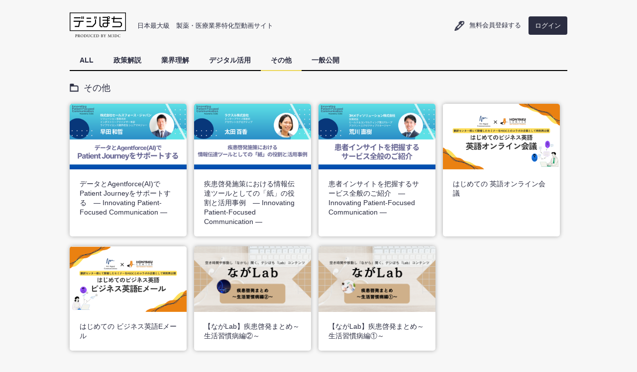

--- FILE ---
content_type: text/html; charset=UTF-8
request_url: https://www.digipochi.com/?category=others&sc=
body_size: 17629
content:
<!DOCTYPE html>
<html>
<!-- OGP設定 -->
<head prefix="og: http://ogp.me/ns# fb: http://ogp.me/ns/fb# article: http://ogp.me/ns/article#">
	<meta property="og:type" content="article">	

	<!-- TOP -->
	<meta charset="utf-8">
	<title>デジぽち｜日本最大級の製薬・医療業界特化型動画サイト</title>
	<meta name="description" content="デジぽちは、製薬・医療業界に特化した無料のセミナー動画サイトです。業界に関連する基礎知識から、医療政策・製剤市況・デジタルツール活用法などの実務に関わる情報まで幅広く掲載しています。お好きな時間にPC・スマホ・タブレットから視聴可能。無料会員登録受付中。">
	<meta name="Keywords" content="製薬,医療機器,ガイドライン,プロモーションコード,地域医療,マーケティング,マルチチャネル,デジポチ,Web講演会,Webinar,デジタル,イベント,veeva,ディテーリング,MR,資材">
	<meta name="csrf-token" content="cafscOgSdTzPdfbwUZSmrbl11uWNUN5lizVzubWS">
	
	<!-- Google Tag Manager -->
	<script>(function(w,d,s,l,i){w[l]=w[l]||[];w[l].push({'gtm.start':
	new Date().getTime(),event:'gtm.js'});var f=d.getElementsByTagName(s)[0],
	j=d.createElement(s),dl=l!='dataLayer'?'&l='+l:'';j.async=true;j.src=
	'https://www.googletagmanager.com/gtm.js?id='+i+dl;f.parentNode.insertBefore(j,f);
	})(window,document,'script','dataLayer','GTM-TVTQVP7');</script>
	<!-- End Google Tag Manager -->

	<link rel="canonical" href="https://www.digipochi.com?category=others">

	<!-- TOP -->
	<meta property="og:title" content="デジぽち｜日本最大級の製薬・医療業界特化型動画サイト">
	<meta property="og:site_name" content="デジぽち｜日本最大級の製薬・医療業界特化型動画サイト">
	<meta property="og:description" content="デジぽちは、製薬・医療業界に特化した無料のセミナー動画サイトです。業界に関連する基礎知識から、医療政策・製剤市況・デジタルツール活用法などの実務に関わる情報まで幅広く掲載しています。お好きな時間にPC・スマホ・タブレットから視聴可能。無料会員登録受付中。">
	<meta property="og:url" content="https://www.digipochi.com">
	<meta property="og:image" content="https://www.digipochi.com/img/ogp.png">
	
	<!-- twitter -->
	<meta name="twitter:card" content="summary_large_image">
	<meta name="twitter:site" content="@digipochi_news">
	
	<!-- favicon -->
	<link rel="icon" type="image/png" href="https://www.digipochi.com/favicon.ico">
	<!-- apple-touch-icon -->
	<link rel="apple-touch-icon" sizes="180x180" href="https://www.digipochi.com/apple-touch-icon.png">
	<!-- android TAB COLOR -->
	<meta name="theme-color" content="#2b2d41">
	<!-- Windows Start画面 -->
	<meta name="application-name" content="デジぽち｜日本最大級の製薬・医療業界特化型動画サイト">
	<meta name="msapplication-square70x70logo" content="https://www.digipochi.com/img/msapplication-square70x70logo.jpg">
	<meta name="msapplication-square150x150logo" content="https://www.digipochi.com/img/msapplication-square150x150logo.jpg">
	<meta name="msapplication-wide310x150logo" content="https://www.digipochi.com/img/msapplication-wide310x150logo.jpg">
	<meta name="msapplication-square310x310logo" content="https://www.digipochi.com/img/msapplication-square310x310logo.jpg">
	
	<meta name="msapplication-TileColor" content="#2b2d41">
	<!-- CSS -->
	<link rel="stylesheet" href="https://www.digipochi.com/css/register/ress.min.css">
	<link rel="stylesheet" href="https://www.digipochi.com/css/register/style_new.css?version=20220121">
	<link rel="stylesheet" href="https://www.digipochi.com/css/register/slick.css">
	<!-- ログインモーダルcss -->
	<link rel="stylesheet" href="https://www.digipochi.com/css/common.css">
	
	<!-- JS -->
	<script src="https://www.digipochi.com/js/jquery-3.5.1.min.js"></script>
	<script src="https://www.digipochi.com/js/slick.min.js"></script>
	<script src="https://www.digipochi.com/js/jquery.matchHeight.js"></script>
	
	<!-- ログインモーダル、視聴予約などの挙動js -->
	<script src="https://www.digipochi.com/js/common.js"></script>
	
	<!-- ログインValidation script -->
	<script src="https://www.digipochi.com/js/bootstrap.min.js"></script>
	<script src="https://www.digipochi.com/js/validator.min.js"></script>
	
	<script>
		/* スライダー */
		$(function() {
			var ua = navigator.userAgent.toLowerCase();
			if (ua.indexOf('iphone') > 0 || ua.indexOf('ipod') > 0 || ua.indexOf('android') > 0 && ua.indexOf('mobile') > 0) {
				// スマートフォンの場合実行
				  $('.slider').slick( {
					autoplay: true,
					arrows: true,
					autoplaySpeed: 3500,
					/* slidesToShow pcは2 spは1 */
					slidesToShow: 1,
					slidesToScroll: 1,
					prevArrow: '<img src="https://www.digipochi.com/img/arrow_prev.png" class="arrow prev_arrow">', nextArrow: '<img src="https://www.digipochi.com/img/arrow_next.png" class="arrow next_arrow">'
				  }
				  );
			} else if (ua.indexOf('ipad') > 0 || ua.indexOf('android') > 0) {
				// タブレットの場合実行
				  $('.slider').slick( {
					autoplay: true,
					arrows: true,
					autoplaySpeed: 3500,
					slidesToShow: 2,
					slidesToScroll: 1,
					prevArrow: '<img src="https://www.digipochi.com/img/arrow_prev.png" class="arrow prev_arrow">', nextArrow: '<img src="https://www.digipochi.com/img/arrow_next.png" class="arrow next_arrow">'
				  }
				  );
			} else {
				// PC用の場合実行
				  $('.slider').slick( {
					autoplay: true,
					arrows: true,
					autoplaySpeed: 3500,
					slidesToShow: 2,
					slidesToScroll: 1,
					prevArrow: '<img src="https://www.digipochi.com/img/arrow_prev.png" class="arrow prev_arrow">', nextArrow: '<img src="https://www.digipochi.com/img/arrow_next.png" class="arrow next_arrow">'
				  }
				  );
			}
		});

	/* ミライの配信 高さ揃え */
	$(function(){
	　　$('.matchHeight').matchHeight();
	});
	</script>
</head>
<body>
			<!-- Google Tag Manager (noscript) -->
		<noscript><iframe src="https://www.googletagmanager.com/ns.html?id=GTM-TVTQVP7"
		height="0" width="0" style="display:none;visibility:hidden"></iframe></noscript>
		<!-- End Google Tag Manager (noscript) -->
			
	<!-- ログインモーダル -->
	<div class="first-modal-overlay" id="login-modal"
			style="display:none;"
		>
		<div class="first-modal-window">
			<div class="login-close-col">
				<img id="loginPopupClose" src="https://www.digipochi.com/img/close_btn.png" class="login-close" alt="閉じる">
			</div>
			<div class="first-modal-content">
				<div class="login-modal-center">
					
					<img src="https://www.digipochi.com/img/logo_digipochi01.png" class="login-logo" alt="デジぽち">
					
					<div class="first-modal-content_ask">
						ログイン
					</div>
	
					<form class="form-horizontal" method="POST" action="https://www.digipochi.com/login" data-toggle="validator">
							<input type="hidden" name="_token" value="cafscOgSdTzPdfbwUZSmrbl11uWNUN5lizVzubWS" autocomplete="off">
						<div class="panel-body">
							<div class="form-group">
								<div class="col-xs-12">
									<div class="help-block with-errors"></div>
									<input class="form-control" name="email" placeholder="メールアドレス" value="" autocomplete="email" required data-required-error=メールアドレスを入力してください>
																	</div>
							</div>
							<div class="form-group">
								<div class="col-xs-12">
									<div class="help-block with-errors"></div>
									<input class="form-control" name="password" id="password" type="password" placeholder="パスワード" value="" required data-required-error=パスワードを入力してください>
																	</div>
							</div>
						</div>
						<div class="text-center">
							<button type="submit" class="btn login-btn">ログイン</button>
						</div>
					</form>
					<br>
					<div class="text-center">
						<a href="https://www.digipochi.com/password/reset" class="reset-link">
							パスワードを忘れた方はこちら
						</a>
					</div>
				</div>
			</div>
		</div>
	</div>
	
	<div id="pagetop"></div>
	<header>
		<div id="hdr">
			<div id="site_id">
				<p id="logo"><a href="https://www.digipochi.com?sc="><img src="https://www.digipochi.com/img/logo_digipochi01.png" alt="デジぽち"></a></p>
				<p id="intro" class="spnone">日本最大級　製薬・医療業界特化型動画サイト</p>
			</div>
			<!-- ///site_id -->
			
						<!--ログアウト時-->
				<div id="login_area">
					<p class="tit tit_register"><a href="https://www.digipochi.com/regist/first?sc=">無料会員登録<span class="spnone">する</span></a></p>
					<p class="btn_login"><a href="javascript:popupForLogin();">ログイン</a></p>
				</div>
						<button id="sp_menu" class="pcnone"></button> 
		</div>

		<div id="sp_menu_wrapper">
							<!--ログアウト時-->
				<p><a href="/" class="tit tit_register pcnone" style="display:none;">無料会員登録する</a></p>
			
			<nav>
				<ul>
											<li><a href="https://www.digipochi.com?sc=">ALL</a></li>					
										
											 
							<li><a href="https://www.digipochi.com?category=政策解説&sc=">政策解説</a></li>
																	 
							<li><a href="https://www.digipochi.com?category=業界理解&sc=">業界理解</a></li>
																	 
							<li><a href="https://www.digipochi.com?category=デジタル活用&sc=">デジタル活用</a></li>
												

											<li class="focus"><a href="https://www.digipochi.com?category=others&sc=">その他</a></li>
					
											 
							<li><a href="https://www.digipochi.com?category=public&sc=">一般公開</a></li>
											
									</ul>
			</nav>
			
					</div>
	</header>
	
	
			<article>
	<section id="list" class="wrapper">
		<h2 class="tit tit_folder tit_cate">その他</h2>
		<div class="col4">
							<a href="https://www.digipochi.com/view/digipochi250207vod1?sc=" class="container">
					<p class="thumb">
						)
						<img src="https://prd-webinar-reserve-file.s3.ap-northeast-1.amazonaws.com/m3dc/thumbnail/20250310115515_e384e9cd-38be-4846-9f47-560a0c3aa66a_2.png" alt="データとAgentforce(AI)でPatient Journeyをサポートする　― Innovating Patient-Focused Communication ―">
																</p>
					<h3>
						<span class="clamp clamp_4">
							データとAgentforce(AI)でPatient Journeyをサポートする　― Innovating Patient-Focused Communication ―	
						</span>
					</h3>
				</a>
							<a href="https://www.digipochi.com/view/digipochi250207vod2?sc=" class="container">
					<p class="thumb">
						)
						<img src="https://prd-webinar-reserve-file.s3.ap-northeast-1.amazonaws.com/m3dc/thumbnail/20250310115128_30eda2d2-763b-4bbb-b1fb-616245147b82_3.png" alt="疾患啓発施策における情報伝達ツールとしての「紙」の役割と活用事例　― Innovating Patient-Focused Communication ―">
																</p>
					<h3>
						<span class="clamp clamp_4">
							疾患啓発施策における情報伝達ツールとしての「紙」の役割と活用事例　― Innovating Patient-Focused Communication ―	
						</span>
					</h3>
				</a>
							<a href="https://www.digipochi.com/view/digipochi250207vod3?sc=" class="container">
					<p class="thumb">
						)
						<img src="https://prd-webinar-reserve-file.s3.ap-northeast-1.amazonaws.com/m3dc/thumbnail/20250310114808_729d124e-29c4-451e-9a09-d36b00cd7d2d_3H%E3%83%A1%E3%83%87%E3%82%A3%E3%82%BD%E3%83%AA%E3%83%A5%E3%83%BC%E3%82%B7%E3%83%A7%E3%83%B3%E3%82%BA_session_%E4%BF%AE%E6%AD%A3.png" alt="患者インサイトを把握するサービス全般のご紹介　― Innovating Patient-Focused Communication ―">
																</p>
					<h3>
						<span class="clamp clamp_4">
							患者インサイトを把握するサービス全般のご紹介　― Innovating Patient-Focused Communication ―	
						</span>
					</h3>
				</a>
							<a href="https://www.digipochi.com/view/digipochi231108vod_2?sc=" class="container">
					<p class="thumb">
						)
						<img src="https://prd-webinar-reserve-file.s3.ap-northeast-1.amazonaws.com/m3dc/thumbnail/20231113142603_17bc1bbd-0d39-4885-b398-7b40047d0540_1.png" alt="はじめての 英語オンライン会議">
																</p>
					<h3>
						<span class="clamp clamp_4">
							はじめての 英語オンライン会議	
						</span>
					</h3>
				</a>
							<a href="https://www.digipochi.com/view/digipochi231108vod_1?sc=" class="container">
					<p class="thumb">
						)
						<img src="https://prd-webinar-reserve-file.s3.ap-northeast-1.amazonaws.com/m3dc/thumbnail/20231113142249_222a81a9-2605-4759-97a4-c62633be4a0a_2.png" alt="はじめての ビジネス英語Eメール">
																</p>
					<h3>
						<span class="clamp clamp_4">
							はじめての ビジネス英語Eメール	
						</span>
					</h3>
				</a>
							<a href="https://www.digipochi.com/view/digipochi230531vod_2?sc=" class="container">
					<p class="thumb">
						)
						<img src="https://prd-webinar-reserve-file.s3.ap-northeast-1.amazonaws.com/m3dc/thumbnail/20230602100756_60926353-3021-4b02-8d76-dab12ddbfa2d_%E3%81%AA%E3%81%8CLab_%E3%83%87%E3%82%B8%E3%81%BD%E3%81%A1%E7%94%A8%E2%91%A1.png" alt="【ながLab】疾患啓発まとめ～生活習慣病編②～">
																</p>
					<h3>
						<span class="clamp clamp_4">
							【ながLab】疾患啓発まとめ～生活習慣病編②～	
						</span>
					</h3>
				</a>
							<a href="https://www.digipochi.com/view/digipochi230531vod_1?sc=" class="container">
					<p class="thumb">
						)
						<img src="https://prd-webinar-reserve-file.s3.ap-northeast-1.amazonaws.com/m3dc/thumbnail/20230602100439_026004a5-5012-4299-b8b9-67674044a789_%E3%81%AA%E3%81%8CLab_%E3%83%87%E3%82%B8%E3%81%BD%E3%81%A1%E7%94%A8%E2%91%A0.png" alt="【ながLab】疾患啓発まとめ～生活習慣病編①～">
																</p>
					<h3>
						<span class="clamp clamp_4">
							【ながLab】疾患啓発まとめ～生活習慣病編①～	
						</span>
					</h3>
				</a>
					</div>
	</section>
</article>
	
	
	<section id="about">
		<h4>注目の動画の更新情報を<br class="pcnone">お知らせします【無料】</h4>
		<p>デジぽちは日本最大級の製薬・医療業界特化型動画サイトです。<br> 毎月ライブやオンデマンド配信で、業界の皆様のための映像コンテンツを追加しています。<br> 更新情報をお見逃しなく！ </p>
		<ul>
			<li><a href="https://www.digipochi.com/regist/first?sc=footer"><img src="https://www.digipochi.com/img/ico_mail.png" alt="メールで受け取る">メールで受け取る</a></li>
			<li><a href="https://twitter.com/digipochi_news" target="_blank" rel="noopener noreferrer"><img src="https://www.digipochi.com/img/ico_twitter.png" alt="メールで受け取る">Follow me</a></li>
		</ul>
	</section>
	<footer>
	<div id="contact">
		<div id="contact_digipochi">
			<p><a href="https://www.m3dc.co.jp/contact/" target="_blank" rel="noopener noreferrer"><img src="https://www.digipochi.com/img/logo_digipochi02.png" alt="デジぽち"></a></p>
			<p class="tit tit_question"><a href="https://www.m3dc.co.jp/contact/" target="_blank" rel="noopener noreferrer">ログイン・視聴トラブル等のお問い合わせ</a></p>
		</div>
		<!-- ///contact_digipochi -->
		<div id="contact_m3">
			<p><a href="https://www.m3dc.co.jp/request/" target="_blank" rel="noopener noreferrer"><img src="https://www.digipochi.com/img/logo_m3.png" alt="M3 Digital Communications"></a></p>
			<p> <span>製薬・医療関連のセミナー配信や動画制作をご検討の方</span> <a href="https://www.m3dc.co.jp/request/" target="_blank" rel="noopener noreferrer" class="tit tit_request">M3DCサービス資料請求</a></p>
		</div>
		<!-- ///contact_m3 -->
	</div>
	<!-- ///contact -->
	<div id="footer_nav">
		<div class="wrapper">
			<nav>
				<ul>
					<li><a href="https://www.digipochi.com/downloads/membership_agreement_200424.pdf" target="_blank" rel="noopener noreferrer">会員規約</a></li>
					<li><a href="http://www.m3dc.co.jp/privacy/" target="_blank" rel="noopener noreferrer">プライバシーポリシー</a></li>
				</ul>
			</nav>
			<p id="copyright"><img src="https://www.digipochi.com/img/copyright.png" alt="(c) 2020 M3 Digital Communications, Inc."></p>
		</div>
		<!-- ///footer_nav -->
	</div>
	<!-- ///wrapper -->
	<p id="totop" class="spnone"><a href="#pagetop">閉じる</a></p>
    
    <!-- Start of Linkedin Code -->
<script type="text/javascript">
    _linkedin_partner_id = "3537940";
    window._linkedin_data_partner_ids = window._linkedin_data_partner_ids || [];
    window._linkedin_data_partner_ids.push(_linkedin_partner_id);
</script>
<script type="text/javascript">
    (function(l) {
    if (!l){window.lintrk = function(a,b){window.lintrk.q.push([a,b])};
    window.lintrk.q=[]}
    var s = document.getElementsByTagName("script")[0];
    var b = document.createElement("script");
    b.type = "text/javascript";b.async = true;
    b.src = "https://snap.licdn.com/li.lms-analytics/insight.min.js";
    s.parentNode.insertBefore(b, s);})(window.lintrk);
</script>
<noscript>
    <img height="1" width="1" style="display:none;" alt="" src="https://px.ads.linkedin.com/collect/?pid=3537940&fmt=gif" />
</noscript>
<!-- End of Linkedin Code -->
</footer>
	<script src="https://www.digipochi.com/js/module.js?version=20211227"></script>
	
	<!-- Start of HubSpot Embed Code -->
	<script type="text/javascript" id="hs-script-loader" async defer src="//js.hs-scripts.com/5545127.js"></script>
	<!-- End of HubSpot Embed Code -->
</body>
</html>


--- FILE ---
content_type: text/css
request_url: https://www.digipochi.com/css/register/style_new.css?version=20220121
body_size: 34006
content:
@charset "UTF-8";

/*====================================

base

=====================================*/
html, body, div, span, applet, object, iframe, h1, h2, h3, h4, h5, h6, p, blockquote, pre, a, abbr, acronym, address, big, cite, code, del, dfn, em, img, ins, kbd, q, s, samp, small, strike, strong, sub, sup, tt, var, b, u, i, center, dl, dt, dd, ol, ul, li, fieldset, form, label, legend, table, caption, tbody, tfoot, thead, tr, th, td, article, aside, canvas, details, embed, figure, figcaption, footer, header, hgroup, menu, nav, output, ruby, section, summary, time, mark, audio, video {
  margin: 0;
  padding: 0;
  border: 0;
  font-size: 100%;
  font: inherit;
  vertical-align: baseline;
}

b {
  font-weight: bold;
}

/*  HTML5 display-role reset for older browsers */

article, aside, details, figcaption, figure, footer, header, hgroup, menu, nav, section {
  display: block;
  /* background-color: red; */
}

html {
  font-size: 62.5%;
}

body {
  font-size: 1.6rem;
  line-height: 1;
  font-family: 'Hiragino Kaku Gothic Pro', 'ヒラギノ角ゴ Pro W3', 'メイリオ', Meiryo, 'ＭＳ Ｐゴシック', sans-serif;
  background: #f7f7f7;
  color: #2b2d41;
  overflow-x: hidden;
}
ul,dl,ol {
  list-style-type: none;
  list-style-position: outside;
}

a:link {
  color: #2b2d41;
  text-decoration: none;
}

a:visited {
  color: #2b2d41;
  text-decoration: none;
}

a:hover {
  color: #2b2d41;
  text-decoration: none;
}

a:active {
  text-decoration: none;
}

button:focus{
  outline:none;
}

img {
  width: 100%;
  height: auto;
}

.thumb {
  background: #2b2d41;
  border-radius: 5px 5px 0 0;
  line-height: 0;
  overflow: hidden;
}

.tit_cate{
  margin-left:0 !important;
}

/* -------------------------- for pc --------------------------*/
.maxheight{
    min-height: 100vh;
    position: relative;/*相対位置*/
    padding-bottom: 350px;/*footerの高さ*/
    overflow: hidden;
}
.maxheight footer{
    width:100%;
    position: absolute;/*←絶対位置*/
    bottom: 0; /*下に固定*/
}

@media screen and (min-width:767px) {
  .pcnone {
    display: none !important;
  }
  .wrapper {
    width: 1000px;
    margin: 0 auto;
  }
  .tit:before {
    content: "";
    display: inline-block;
    background: url(../../img/ico_assets.png)no-repeat;
    background-size: 131px 123px;
    vertical-align: middle;
    margin-right: 10px;
  }
  .tit_register:before {
    width: 20px;
    height: 20px;
    background-position: -51px -55px;
  }
  .tit_broadcast:before {
    width: 24px;
    height: 17px;
    background-position: -97px -10px;
  }
  .tit_rec:before {
    width: 23px;
    height: 22px;
    background-position: -54px -10px;
  }
  .tit_feature:before {
    width: 24px;
    height: 27px;
    background-position: -10px -10px;
  }
  .tit_tag:before {
    width: 16px;
    height: 20px;
    background-position: -11px -96px;
  }
  .tit_folder:before {
    width: 18px;
    height: 21px;
    background-position: -47px -96px;
  }
  .tit_question:before {
    width: 21px;
    height: 25px;
    background-position: -11px -55px;
  }
  .tit_request:before {
    width: 18px;
    height: 22px;
    background-position: -97px -95px;
  }
  .tit_list:before {
    width: 18px;
    height: 18px;
    background-position: -97px -45px;
  }
  .thumb img {
    transition: 0.5s;
  }
  .container:hover .thumb img {
    opacity: 0.7;
    transform: scale(1.1, 1.1);
    transition: 0.5s;
  }
  /*====================================

line-clamp

=====================================*/
  .clamp {
    display: -webkit-box !important;
    -webkit-box-orient: vertical;
    overflow: hidden;
  }
  .clamp_2 {
    -webkit-line-clamp: 2;
  }
  .clamp_3 {
    -webkit-line-clamp: 3;
  }
  .clamp_22 {
    -webkit-line-clamp: 22;
  }
  /*====================================

for IE11

=====================================*/
  @media all and (-ms-high-contrast:none) {
    *::-ms-backdrop,
    #future .clamp_3 {
      max-height: 60px;
    }
  }
  @media all and (-ms-high-contrast:none) {
    *::-ms-backdrop,
    #recommend h2 {
      max-height: 43px;
      overflow: hidden;
    }
  }
  @media all and (-ms-high-contrast:none) {
    *::-ms-backdrop,
    .clamp_22 {
      max-height: 500px;
    }
  }
  @media all and (-ms-high-contrast:none) {
    *::-ms-backdrop,
    .slider .clamp_3 {
      max-height: 62px;
    }
  }
  /*====================================

header

=====================================*/
  header {
    position: relative;
  }
  #hdr {
    width: 1000px;
    margin: 25px auto 0 auto;
  }
  header #site_id {
    display: flex;
    align-items: center;
  }
  header #logo {
    width: 113px;
  }
  #logo img {
    width: 100%;
    height: auto;
  }
  header #intro {
    font-size: 1.3rem;
    margin-left: 23px;
    line-height: 1;
    color: #2b2d41;
    white-space: nowrap;
  }
  #hdr {
    display: flex;
    justify-content: space-between;
    width: 100%;
    max-width: 1000px;
  }
  #hdr #login_area {
    display: flex;
    align-items: center;
  }
  #hdr #login_area p {
    margin-left: 15px;
    font-size: 1.3rem;
    white-space: nowrap;
  }
  #hdr #login_area .user {
    font-size: 1.6rem;
    font-weight: bold;
    display: inline;
    display: inline-block;
  }
  #hdr #login_area .user img {
    width: 19px;
    height: auto;
    vertical-align: baseline;
    margin-left: 10px;
    position: relative;
  }
  #hdr #login_area .btn_logout {
    width: 33px;
  }
  #hdr #login_area .btn_setting {
    width: 19px;
    height: auto;
  }
  #hdr #login_area .user .user-name {
    display: -webkit-box;
    -webkit-box-orient: vertical;
    -webkit-line-clamp: 2;
    overflow: hidden;
    text-align: left;
    max-width: 280px;
    word-break: break-word;
  }
  #hdr #login_area .user .honorific {
    display: initial;
  }
#hdr .btn_login a,
#hdr.sec-page .btn_login a {
    width: 78px;
    height: 37px;
    background: #2b2d41;
    color: #fff;
    display: table-cell;
    vertical-align: middle;
    text-align: center;
    border-radius: 4px;
  }
  /*.sec-page 下層ページ(PC)  */
  #hdr.sec-page {
		width: auto;
		margin: 0;
        max-width: none;
	}
	#hdr.sec-page a{ color: #2b2d41;}
  
  header nav {
    max-width: 1000px;
    font-size: 1.4rem;
    margin: 23px auto 0 auto;
    position: relative;
  }
  header nav ul {
    display: flex;
  }
  header nav li a {
    display: block;
    padding: 13px 20px 13px 20px;
    border-bottom: 2px solid #000;
    font-weight: bold;
    white-space: nowrap;
  }
  header nav .focus a {
    border-bottom: 2px solid #ebd758;
    position: relative;
    z-index: 99;
  }
  header nav:after {
    content: "";
    display: block;
    width: 1000px;
    height: 2px;
    background: #000;
    position: absolute;
    bottom: 0;
    left: 0;
  }
  header #fav_btn {
    cursor: pointer;
    text-indent: -999em;
    margin-left: auto;
    width: 59px;
    background: url(../../img/fav_assets.png)no-repeat;
    background-size: 59px 72px;
    background-position: -0 -40px;
  }
  header .fav_focus {
    background-position: -0 -4px !important;
  }
  header #fav_btn:hover {
    cursor: pointer;
  }
  .favorite-list {
    display: none;
    width: 1000px;
    margin: 0 auto;
    background: rgb(255, 255, 255);
    filter: alpha(opacity=90);
    background: rgba(255, 255, 255, 0.9);
    font-size: 1.7rem;
    position: absolute;
    top: 103px;
    left: 50%;
    margin-left: -500px;
    z-index: 9998;
  }
  .favorite-list li a {
    padding: 15px 30px 15px 15px;
    display: block;
    overflow: hidden;
    text-overflow: ellipsis;
    white-space: nowrap;
    background: url(../../img/arrow_link.png)no-repeat 99% center;
    background-size: 8px 17px;
    font-weight: bold;
  }
  .favorite-list li:not(:last-child) a {
    border-bottom: 1px solid #ddd;
  }
  .fixed_hdr {
    position: fixed;
    top: 0;
    left: 0;
    z-index: 99;
    width: 100%;
    background: rgb(235, 235, 235);
    filter: alpha(opacity=90);
    background: rgba(235, 235, 235, 0.9);
  }
  .fixed_hdr #hdr {
    margin-top: 15px !important;
  }
  .fixed_hdr #logo {
    width: 85px;
  }
  .fixed_hdr #intro {
    margin-left: 13px;
  }
  .fixed_hdr nav {
    margin: 13px auto 0 auto;
  }
  .fixed_hdr .favorite-list {
    top: 100px;
  }
  /*====================================

common

=====================================*/
/* ミライの　１件だった場合　maya add */
  #single_content{ width: 100%;}
  #single_content > a{ width: 100%;}
  #single_content .thumb{ width: 50%; float: left;    border-radius: 5px 0 0 5px;}
  #single_content h2 span{
  	display: -webkit-box;
  	-webkit-line-clamp: 3;
  	-webkit-box-orient: vertical;
  	overflow: hidden;
  }
  #single_content dl dt {margin-left: 20px;}
  #single_content dl dd > div{
  	overflow: hidden;
  	text-overflow: ellipsis;
  	height: 6.7rem;
  }
  #single_content .description{padding-left: 20px;}

  article section {
    padding-top: 25px;
  }
  .col2 {
    display: flex;
    justify-content: space-between;
  }
  article section h1 {
    font-size: 2.0rem;
    font-weight: bold;
    margin-bottom: 25px;
  }
  .container {
    display: block;
    background: #fff;
    border-radius: 5px;
    box-shadow: 0 0 8px rgba(0, 0, 0, 0.3);
    padding-bottom: 20px;
  }
  .container h2 {
    font-size: 1.7rem;
    font-weight: bold;
    line-height: 1.4;
    margin: 20px 15px 0 20px;
    display: inline-block;
    width: 370px;
    min-height: 69px;/* maya add */
    vertical-align: middle;
  }
  .reserve {
    display: inline-block;
    vertical-align: bottom;
    text-indent: -999em;
    width: 64px;
    height: 64px;
    background: url(../../img/btn_reserve_normal.png)no-repeat;
    background-size: 64px 64px;
    position: relative;
    bottom: 4px;
    z-index: 9;
  }
  .reserve_focus {
    background: url(../../img/btn_reserve_hover.png)no-repeat;
    background-size: 64px 64px;
  }
  .favorite-button {
    display: inline-block;
    vertical-align: top;
    text-indent: -999em;
    width: 45px;
    height: 45px;
    background: url(../../img/btn_fav_normal.png)no-repeat;
    background-size: 45px 45px;
    margin-top: 20px;
    position: relative;
    z-index: 9;
  }
  .favorite_focus {
    background: url(../../img/btn_fav_hover.png)no-repeat;
    background-size: 45px 45px;
  }
  .container .cast {
    margin: 20px 20px 0 20px;
  }
  .container .cast dt {
    background: #2b2d41;
    color: #fff;
    width: 34px;
    border-radius: 4px;
    font-size: 1.2rem;
    text-align: center;
    padding: 2px;
    letter-spacing: 1px;
    display: inline-block;
    vertical-align: top;
    margin-right: 5px;
    line-height: 1.3;
  }
  .container .cast dd {
    display: inline-block;
    vertical-align: top;
    line-height: 1.4;
    position: relative;
    bottom: 2px;
    overflow: hidden;
    text-overflow: ellipsis;
    white-space: nowrap;
  }
  .container .cast dd span {
    font-size: 1.1rem;
  }
  .container .description {
    border-top: 1px solid #eee;
    margin: 10px 20px 0 20px;
    font-size: 1.2rem;
    line-height: 1.5;
    padding-top: 10px;
  }
  /*====================================

future

=====================================*/
  .future_col{
    background: #fff;
    border-radius: 5px;
    box-shadow: 0 0 8px rgba(0, 0, 0, 0.3);
  }/* maya add */
  .future_col .container {
    background:transparent;
    box-shadow: 0 0 0 0;
  }/* maya add */
  .col2 .container {
    width: 490px;
  }
  #future .container .cast dd {
    width: 404px;
  }
  .wrapper_remind {
    position: relative;
    display: none;
  }
  .remind {
    background: rgb(255, 255, 255);
    filter: alpha(opacity=95);
    background: rgba(255, 255, 255, 0.95);
    display: inline-block;
    padding: 5px 50px;
    border: 1px solid #ddd;
    text-align: center;
    box-shadow: 2px 2px 3px rgba(0, 0, 0, 0.1);
    position: absolute;
    top: -312px;
    right: 11px;
    font-size: 1.2rem;
    line-height: 1.5;
    border-radius: 5px;
    border: 1px solid #ccc;
  }
  .remind span::before,
  .remind span::after {
    content: '';
    width: 12px;
    height: 12px;
    transform: rotate(45deg);
    position: absolute;
    right: 30px;
    margin-left: -10px;
  }
  .remind span::before {
    background: #ddd;
    bottom: -7px;
    box-shadow: 2px 2px 3px rgba(0, 0, 0, 0.1);
  }
  .remind span::after {
    background: #fff;
    bottom: -5px;
  }
  .remind a {
    text-decoration: underline;
  }
  /*====================================

recommend

=====================================*/
  #recommend .left_col .container {
    width: 583px;
    height: 100%;
  }
  #recommend .left_col .container h2 {
    width: 478px;
    vertical-align: middle;
  }
  #recommend .right_col .container {
    width: 397px;
  }
  #recommend .right_col .container .thumb,
  .col4 .thumb {
    position: relative;
  }
  #recommend .right_col .favorite-button,
  .col4 .favorite-button {
    position: absolute;
    bottom: 10px;
    right: 10px;
  }
  #recommend .right_col .container:not(:last-child) {
    margin-bottom: 20px;
  }
  #recommend h2 {
    width: auto;
  }
  #recommend .left_col .description {
    font-size: 1.5rem;
  }
  #recommend .container .cast dd {
    width: 497px;
  }
  /*====================================

feature

=====================================*/
  #feature h1 {
    font-size: 2.0rem !important;
    border-bottom: 1px solid #e4e4e4;
    padding-bottom: 25px;
    margin: 0 0 25px 0 !important;
  }
  #feature .tit {
    font-size: 1.8rem;
    margin: 0 0 0 20px;
  }
  .hdr_feature {
    display: flex;
    justify-content: space-between;
    margin-bottom: 25px;
  }
  .hdr_feature .update {
    margin-right: 20px;
  }
  .slider .container {
    width: 490px;
  }
  .slider {
    width: 1000px;
    margin: 0 auto 25px auto;
    position: relative;
  }
  .slider h2{
    height:69px;
  }
  .slider .cast{
    height:22px;
    overflow:hidden;
  }
  .slider h2{
    height:69px;
  }
  .arrow {
    width: 56px;
    position: absolute;
    top: 38%;
    z-index: 9;
  }
  .arrow {
    cursor: pointer;
  }
  .prev_arrow {
    left: -35px;
  }
  .next_arrow {
    right: -35px;
  }
  .slick-list {
    overflow: visible !important;
  }
  .slider:before {
    content: "";
    display: block;
    width: 100%;
    height: 100%;
    background: rgb(255, 255, 255);
    filter: alpha(opacity=80);
    background: rgba(255, 255, 255, 0.8);
    position: absolute;
    top: 0;
    left: -101%;
    z-index: 1;
    border-radius: 5px;
  }
  .slider:after {
    content: "";
    display: block;
    width: 100%;
    height: 100%;
    background: rgb(255, 255, 255);
    filter: alpha(opacity=80);
    background: rgba(255, 255, 255, 0.8);
    position: absolute;
    top: 0;
    right: -100%;
    z-index: 1;
    border-radius: 5px;
  }
  .slider .container h2 {
    width: 385px;
    vertical-align: top !important;
  }
  .slider .container .favorite {
    margin-top: 20px;
    vertical-align: top !important;
  }
  .slider .container .cast dd {
    width: 404px;
  }
  /*====================================

ALL

=====================================*/
  #list h1 {
    font-size: 2.0rem !important;
    border-bottom: 1px solid #e4e4e4;
    padding-bottom: 25px;
    margin: 0 0 25px 0 !important;
  }
  #list .tit {
    font-size: 1.8rem;
    margin: 0 0 0 20px;
  }
  .col4 {
    display: flex;
    /* justify-content: space-between; */
    flex-wrap: wrap;
    margin-bottom: 25px;
  }
  .col4 .container {
/*    width: 235px; */
    margin-top: 20px;
    width: 23.5%;
    margin-right: 1.5%;
  }
  .col4 .container h3 {
    font-size: 1.4rem;
    line-height: 1.4;
    padding: 20px 20px 0 20px;
  }
  .col4 .favorite-button,
  .col4 .favorite_focus {
    width: 35px;
    height: 35px;
    background-size: 35px 35px;
  }
  /*====================================

about

=====================================*/
  #about {
    background: #ececec;
    padding: 80px 0;
    margin-top: 75px;
  }
  #about h4 {
    font-size: 2.0rem;
    line-height: 1;
    text-align: center;
    margin-bottom: 40px;
  }
  #about p {
    font-size: 1.6rem;
    line-height: 1.6;
    text-align: center;
  }
  #about ul {
    font-size: 0;
    text-align: center;
    margin-top: 60px;
  }
  #about li {
    display: inline-block;
    text-align: center;
    font-size: 1.2rem;
    margin: 0 30px;
  }
  #about li img {
    width: auto;
    height: 53px;
    display: block;
    margin: 0 auto 15px auto;
  }
  /*====================================

contact

=====================================*/
  #contact {
    background: #fae769;
    padding: 80px 0;
    display: flex;
    justify-content: center;
  }
  #contact_digipochi {
    padding-right: 50px;
    margin-right: 50px;
    border-right: 1px solid #ebd758;
  }
  #contact div {
    display: flex;
    align-items: center;
  }
  #contact p:first-of-type {
    width: 72px;
    margin-right: 35px;
  }
  #contact_m3 p span {
    font-size: 1.2rem;
  }
  #contact_m3 a {
    display: block;
    margin-top: 10px;
  }
  /*====================================

footer nav

=====================================*/
  #footer_nav {
    background: #2b2d41;
    color: #fff;
    padding: 20px 0;
  }
  #footer_nav ul {
    font-size: 0;
  }
  #footer_nav li {
    display: inline-block;
    font-size: 1.5rem;
  }
  #footer_nav li:first-of-type {
    padding-right: 15px;
    margin-right: 15px;
    border-right: 1px solid #fff;
  }
  #footer_nav a {
    color: #fff;
    white-space: nowrap;
  }
  #footer_nav .wrapper {
    display: flex;
    justify-content: space-between;
    align-items: center;
    width: 100%;
    max-width: 1000px;
    padding-left: 5px;
    padding-right: 5px
    ;
  }
  #footer_nav #copyright img {
    width: auto;
    height: 16px;
  }
  #totop {
    width: 1000px;
    text-indent: -999em;
    margin: 0 auto;
    position: fixed;
    bottom: 0;
    left: 50%;
    margin-left: -500px;
    z-index: 99;
  }
  #totop a {
    width: 60px;
    height: 60px;
    background: url(../../img/arrow_top.png)no-repeat;
    background-size: 60px 60px;
    display: block;
    position: absolute;
    bottom: 287px;
    right: -100px;
  }
  
  .future_col#single_content .thumb{
    width: 500px;
    height: 281.297px;
    overflow: hidden;
  }
  
  .col2 .future_col .thumb{
  width: 490px;
  height: 275.63px;
  overflow: hidden;
  }
  
  #recommend .left_col .thumb{
    width: 583px;
    height: 327.94px;
    overflow: hidden;
  }
  
  #recommend .right_col .thumb{
    width: 397px;
    overflow: hidden;
  }

  .slick-slide .thumb{
   width: 490px;
   height: 275.63px;
    overflow: hidden;
  }

  .col4 .thumb{
   width: 235px;
   height: 132.188px;
    overflow: hidden;
  }

} /* end @media screen and (min-width:768px) */


/* -------------------------- for sp --------------------------*/

@media screen and (max-width:767px) {

  .spnone {
    display: none !important;
  }
  .wrapper {
    width: 94%;
    margin: 0 3%;
  }
  
  .tit.tit_register{
    font-size: 13px;
    padding: 0 10px 0 0;
  }
  
  .tit:before {
    content: "";
    display: inline-block;
    background: url(../../img/ico_assets.png)no-repeat;
    background-size: 131px 123px;
    vertical-align: middle;
    margin-right: 8px;
  }
  .tit_register:before {
    width: 21px;
    height: 21px;
    background-position: -52px -55px;
    display: none;
  }
  .tit_broadcast:before {
    width: 24px;
    height: 17px;
    background-position: -97px -10px;
  }
  .tit_rec:before {
    width: 23px;
    height: 22px;
    background-position: -54px -11px;
  }
  .tit_feature:before {
    width: 24px;
    height: 27px;
    background-position: -10px -10px;
  }
  .tit_tag:before {
    width: 16px;
    height: 20px;
    background-position: -11px -96px;
  }
  .tit_folder:before {
    width: 18px;
    height: 18px;
    background-position: -47px -97px;
  }
  .tit_question:before {
    width: 21px;
    height: 25px;
    background-position: -10px -55px;
  }
  .tit_request:before {
    width: 18px;
    height: 22px;
    background-position: -97px -95px;
  }
  .tit_list:before {
    width: 19px;
    height: 18px;
    background-position: -97px -45px;
  }
  .thumb {
    background: #2b2d41;
    border-radius: 5px 5px 0 0;
    line-height: 0;
    overflow: hidden;
    position: relative;
    z-index: 8;
  }
  .thumb_focus img {
    opacity: 0.7;
    transform: scale(1.1, 1.1);
    transition: 0.5s;
  }
  /*====================================

line-clamp

=====================================*/
  .clamp {
    display: -webkit-box !important;
    -webkit-box-orient: vertical;
    overflow: hidden;
  }
  .clamp_2 {
    -webkit-line-clamp: 2;
  }
  .clamp_3,
  .clamp_22 {
    -webkit-line-clamp: 3;
  }
  .clamp_4 {
    -webkit-line-clamp: 4;
  }
  /*====================================

header

=====================================*/
  #hdr {
    width: 100%;
    /* margin: 10px auto 0 auto; */
    padding: 10px 10px 11px 0;
    display: flex;
    justify-content: flex-end;
    position: fixed;
    z-index: 1000;
    background:rgba(247,247,247,1);
    height: 12vw;
    min-height: 72px;
  }
  header #site_id {
    width: 23%;
    min-height:37px;
    min-width: 113px;
    position: absolute;
    left: 10px;
  }
   header .sec-page #site_id {
    left: 0;
  }
/*  header #site_id{  left: 10px;
  }*/  
  header #login_area {
    margin: 0 20px 0 0;
  }
  #hdr #login_area {
    display: inline-flex;
    align-items: center;
    
    margin-left:  130px;
    word-break: break-word;
    text-align: right;
  }
  #hdr #login_area .user {
    height: 100%;
  }
  #hdr #login_area .user a {
    display: inline-flex;
    height: 100%;
  }
  #hdr #login_area .user .user-name {
    display: -webkit-box;
    -webkit-box-orient: vertical;
    -webkit-line-clamp: 2;
    overflow: hidden;
    text-align: left;
    max-width: 280px;
    align-self: center;
  }
  #hdr #login_area .user .honorific {
    align-self: center;
  }
  #hdr .user img {
    width: auto;
    vertical-align: middle;
    position: relative;
    bottom: 2px;
    height: 21px;
    margin-left: 7px;
    display:none;
  }
  #hdr .btn_login a {
    width: 100%;
    height: 25px;
    background: #2b2d41;
    color: #fff!important;
    display: block;
    text-align: center;
    border-radius: 4px;
    font-size: 1.4rem;
    box-sizing: border-box;
    padding: 5px 10px 3px 10px;
    position: relative;
    bottom: 3px;
    line-height: 1.4rem;
  }
  
  /*.sec-page 下層ページ(SP)  */
  .navbar.navbar-transparent{
    padding:0;
  }
  .navbar{
    margin:0;
    padding:0;
  }
  
  #hdr.sec-page {
		width: auto;
		margin: 0;
    display: flex;
    justify-content: flex-end;
    position: relative;
    min-height: 60px;
	}
	#hdr.sec-page a,
	#hdr.sec-page a:visited {
		color: #2b2d41;
		text-decoration: none;
	}
	#hdr.sec-page #logo a img{
	  height:37px!important;
	  width:auto;
	}
	header .sec-page #login_area{
		margin: 0;

	}

  
    
  header nav {
    font-size: 1.4rem;
  }
  header nav li a {
    display: block;
    padding: 15px;
    border-bottom: 3px solid #eee;
    position: relative;
    font-weight: bold;
    background: url("../../img/arrow_link.png") no-repeat 96% center;
    background-size: 8px 17px;

  }
  header nav li:first-of-type a {
    border-top: 3px solid #eee;
  }
  header nav .focus a {
    background: none;
  }
  header nav .focus a:before {
    content: "";
    display: inline-block;
    height: 20px;
    border-left: 5px solid #ebd758;
    position: absolute;
    left: 0;
    top: 28%;
    z-index: 999;
  }
  header #fav_btn {
    font-size: 1.4rem;
    font-weight: bold;
    margin-bottom: 10px;
  }
  header #fav_btn {
    height: 18px;
    background: url(../../img/fav_assets.png)no-repeat;
    background-size: 59px 72px;
    background-position: right -46px;
  }
  header .fav_focus {
    height: 18px;
    background-size: 59px 72px;
    background-position: right -10px !important;
  }
  header #fav_btn:hover {
    cursor: pointer;
  }
  .favorite-list {
    display: none;
    margin: 0 auto;
    background: #fafafa;
    font-size: 1.4rem;
  }
  .favorite-list li a {
    padding: 15px;
    display: block;
    overflow: hidden;
    text-overflow: ellipsis;
    white-space: nowrap;
  }
  .favorite-list li:not(:last-child) a {
    border-bottom: 1px solid #ddd;
  }
  .fixed_hdr {
    /*display: none;*/
  }
  #sp_menu {
    display: block;
    width: 20px;
    height: 19px;
    background: url(../../img/btn_menu.png)no-repeat;
    background-size: 20px 19px;
    align-self: center;
    min-width: 20px;
  }
  .sp_menu_focus {
    width: 20px !important;
    height: 19px !important;
    background: url(../../img/btn_close.png)no-repeat !important;
    background-size: 20px 19px !important;
  }
  #sp_menu_wrapper {
    background: #fff;
    width: 100%;
    height: 100%;
    position: fixed;
    box-sizing: border-box;
    padding: 20px;
    display: none;
    z-index: 1000;
    top: 12vw;
  }
  #sp_menu_wrapper .tit_register {
    background: #f7f7f7;
    display: block;
    text-align: center;
    border: 1px solid #c4c4c9;
    border-radius: 4px;
    height: 45px;
    margin-bottom: 25px;
    box-sizing: border-box;
    padding-top: 12px;
    font-size: 1.5rem;
  }
  #sp_menu_wrapper .btn_logout {
    width: 9%;
    float: right;
    margin: 20px 3% 0 0;
  }
  /*====================================

common

=====================================*/
  article{ padding-top:40px}
  article section {
    padding-top: 52px;
  }
  article section h1 {
    font-size: 1.6rem;
    font-weight: bold;
    margin-bottom: 25px;
  }
  .container {
    display: block;
    background: #fff;
    border-radius: 5px;
    box-shadow: 0 0 8px rgba(0, 0, 0, 0.3);
    padding-bottom: 15px;
    margin-bottom: 10px;
    position: relative;
  }
  .container h2 {
    font-size: 1.5rem;
    font-weight: bold;
    line-height: 1.4;
    margin: 15px 15px 0 15px;
  }
  .reserve {
    text-indent: -999em;
    width: 50px;
    height: 50px;
    background: url(../../img/btn_reserve_normal.png)no-repeat;
    background-size: 50px 50px;
    position: absolute;
    top: 10px;
    right: 10px;
    z-index: 998;
  }
  .reserve_focus {
    background: url(../../img/btn_reserve_hover.png)no-repeat;
    background-size: 50px 50px;
    position: absolute;
    top: 10px;
    right: 10px;
  }
  .favorite-button {
    display: inline-block;
    vertical-align: bottom;
    text-indent: -999em;
    width: 50px;
    height: 50px;
    background: url(../../img/btn_fav_normal.png)no-repeat;
    background-size: 50px 50px;
    position: absolute;
    top: 10px;
    right: 10px;
    z-index: 9;
  }
  .favorite_focus {
    background: url(../../img/btn_fav_hover.png)no-repeat;
    background-size: 50px 50px;
    position: absolute;
    top: 10px;
    right: 10px;
  }
  .container .cast {
    margin: 10px 15px 0 15px;
  }
  .container .cast dt {
    background: #2b2d41;
    color: #fff;
    width: 34px;
    border-radius: 4px;
    font-size: 1.2rem;
    text-align: center;
    padding: 2px;
    letter-spacing: 1px;
    display: inline-block;
    vertical-align: top;
    margin-right: 5px;
    line-height: 1.3;
  }
  .container .cast dd {
    width: 85%;
    display: inline-block;
    vertical-align: top;
    line-height: 1.4;
    position: relative;
    bottom: 1px;
    font-size: 1.5rem;
    overflow: hidden;
    text-overflow: ellipsis;
    white-space: nowrap;
  }
  .container .cast dd span {
    font-size: 1.1rem;
  }
  .container .description {
    border-top: 1px solid #eee;
    margin: 10px 15px 0 15px;
    font-size: 1.2rem;
    line-height: 1.5;
    padding-top: 10px;
  }
  /*====================================

future

=====================================*/
  .future_col {
    position: relative;
  }
  .wrapper_remind {
    display: none;
  }
  .remind {
    background: rgb(255, 255, 255);
    filter: alpha(opacity=95);
    background: rgba(255, 255, 255, 0.95);
    display: inline-block;
    padding: 5px 30px;
    border: 1px solid #ddd;
    text-align: center;
    box-shadow: 2px 2px 3px rgba(0, 0, 0, 0.1);
    position: absolute;
    top: -47px;
    right: 0;
    font-size: 1.2rem;
    line-height: 1.5;
    border-radius: 5px;
    z-index: 999;
    border: 1px solid #ccc;
  }
  .remind span::before,
  .remind span::after {
    content: '';
    width: 12px;
    height: 12px;
    transform: rotate(45deg);
    position: absolute;
    right: 30px;
    margin-left: -10px;
  }
  .remind span::before {
    background: #ddd;
    bottom: -7px;
    box-shadow: 2px 2px 3px rgba(0, 0, 0, 0.1);
  }
  .remind span::after {
    background: #fff;
    bottom: -5px;
  }
  .remind a {
    text-decoration: underline;
  }
  /*====================================

recommend

=====================================*/
  #recommend .left_col .container {
    height: 100%;
  }
  #recommend .left_col .container .clamp_2 {
    display: block !important;
  }
  #recommend .right_col .container .thumb,
  .col4 .thumb {
    position: relative;
  }
  #recommend .right_col .favorite,
  .col4 .favorite {
    position: absolute;
    bottom: 10px;
    right: 10px;
  }
  #recommend .right_col .container:not(:last-child) {
    margin-bottom: 20px;
  }
  #recommend .left_col h2 {
    width: auto;
  }
  #recommend .left_col .description {
    font-size: 1.2rem;
  }
  /*====================================

feature

=====================================*/
  #feature {
    width: 100% !important;
    overflow-x: hidden !important;
  }
  #feature h1 {
    font-size: 1.6rem !important;
    border-bottom: 1px solid #e4e4e4;
    padding-bottom: 25px;
    margin: 0 0 25px 0 !important;
  }
  #feature .tit {
    font-size: 1.5rem;
    margin: 0 0 0 15px;
  }
  .hdr_feature {
    margin-bottom: 15px;
  }
  .hdr_feature .update {
    margin: 5px 0 0 38px;
  }
  .slider {
    width: 80%;
    margin: 0 auto 15px auto;
    position: relative;
  }
  .slider h2 {
    height:60px;
  }
  .slider .cast dd {
    width:82%;
  }
  .slider dl {
    height: 22px;
    overflow: hidden;
  }
  .slider li {
    margin: 5px;
    opacity: 0.5;
  }
  .slider li.slick-current {
    opacity: 1;
  }
  .arrow {
    width: 56px;
    position: absolute;
    top: 38%;
    z-index: 999;
  }
  .prev_arrow {
    left: -24px;
  }
  .next_arrow {
    right: -24px;
  }
  .slick-list {
    overflow: visible !important;
  }
  /*====================================

ALL

=====================================*/
  #list h1 {
    font-size: 2.0rem !important;
    border-bottom: 1px solid #e4e4e4;
    padding-bottom: 25px;
    margin: 0 0 25px 0 !important;
  }
  #list .tit {
    font-size: 1.5rem;
    margin: 0 0 0 20px;
  }
  .col4 {
    margin-bottom: 15px;
  }
  .col4 .container {
    margin-top: 10px;
    font-size: 0;
    padding-bottom: 0;
  }
  .col4 .thumb {
    width: 50%;
    display: inline-block;
    line-height: 0;
    vertical-align: middle;
    border-radius: 5px 0 0 5px;
  }
  .col4 .container h3 {
    display: inline-block;
    width: 50%;
    font-size: 1.4rem;
    line-height: 1.4;
    vertical-align: middle;
    box-sizing: border-box;
    padding: 0 15px;
  }
  .col4 .favorite-button,
  .col4 .favorite_focus {
    width: 35px;
    height: 35px;
    background-size: 35px 35px;
  }
  /*====================================

about

=====================================*/
  #about {
    background: #ececec;
    padding: 40px 0;
    margin-top: 20px;
  }
  #about h4 {
    font-size: 1.6rem;
    line-height: 1.6;
    text-align: center;
    margin-bottom: 30px;
  }
  #about p {
    font-size: 1.5rem;
    line-height: 1.6;
    text-align: left;
    width: 84%;
    margin: 0 auto;
  }
  #about ul {
    font-size: 0;
    text-align: center;
    margin-top: 30px;
  }
  #about li {
    display: inline-block;
    text-align: center;
    font-size: 1.2rem;
    margin: 0 20px;
  }
  #about li img {
    width: auto;
    height: 53px;
    display: block;
    margin: 0 auto 10px auto;
  }
  /*====================================

contact

=====================================*/
  #contact {
    background: #fae769;
    padding: 40px 0;
    text-align: center;
    font-size: 1.4rem;
  }
  #contact_digipochi {
    padding-bottom: 20px;
    border-bottom: 1px solid #ebd758;
    width: 86%;
    margin: 0 auto 20px auto;
  }
  #contact p:first-of-type {
    width: 14%;
    margin: 0 auto 20px auto;
  }
  #contact_m3 p span {
    font-size: 1.2rem;
  }
  #contact_m3 a {
    display: block;
    margin-top: 10px;
  }
  /*====================================

footer nav

=====================================*/
  #footer_nav {
    background: #2b2d41;
    color: #fff;
    padding: 15px 0 5px 0;
  }
  #footer_nav ul {
    font-size: 0;
    text-align: center;
  }
  #footer_nav li {
    display: inline-block;
    font-size: 1.2rem;
  }
  #footer_nav li:first-of-type {
    padding-right: 15px;
    margin-right: 15px;
    border-right: 1px solid #fff;
  }
  #footer_nav a {
    color: #fff;
    white-space: nowrap;
  }
  #footer_nav #copyright {
    text-align: center;
    margin-top: 10px;
  }
  #footer_nav #copyright img {
    width: auto;
    height: 15px;
  }
  .maxheight{
    padding-bottom: 520px;
  }
  .regist-panel-wrap{
    margin: 0 10px;
  }
  .btn-col{
    display: block;
  }
  .regist-form label{
    font-size: 16px;
  }
}

@media screen and (max-width:330px) {
  #hdr.sec-page .user a {font-size:13px;}
}

@media screen and (max-width:600px) {
  #sp_menu_wrapper {
    top: 72px;
  }
}

/*====================================

banner

=====================================*/
.index-banner {
  padding-top: 10px;
  text-align: center;
}
.pc_banner {
  display: block;
  width: 1000px;
  margin: auto;
}
.pc_banner img {
  height: auto;
}
.sp_banner {
  display: none;
}
/*-- スマホ版表示CSS  --*/
@media screen and (max-width: 767px){
  .index-banner {
    text-align:center;
    padding-top: 9vw;
    margin-bottom: -30px;
    margin-right: 3%;
    margin-left: 3%;
  }
  .pc_banner {
    display: none;
  }
  .sp_banner {
    display: block;
    width: 100%;
  }
}

--- FILE ---
content_type: text/css
request_url: https://www.digipochi.com/css/common.css
body_size: 5169
content:
.tanto-info-regist {
  display: flex;
}
.tanto-photo-regist {
  z-index: 1;
  border-radius: 50%;
  position: relative;
  display: inline-block;
  overflow: hidden;
}
.tanto-photo-regist img {
  position: absolute;
  width: auto;
  height: auto;
  top: 50%;
  left: 50%;
  min-height: 100%;
  max-height: 150%;
  min-width: 100%;
  max-width: 300%;
  -ms-transform: translateX(-50%) translateY(-50%);
  -moz-transform: translateX(-50%) translateY(-50%);
  -webkit-transform: translateX(-50%) translateY(-50%);
  transform: translateX(-50%) translateY(-50%);
  left: 50%;
  top: 50%;
}
@media (min-width: 992px) {
  .tanto-photo-regist {
    min-width: 160px;
    max-width: 160px;
    min-height: 160px;
    max-height: 160px;
    margin-right: 15px;
  }
}
/*  ・992px~ PC
 ・768~991px tablet(最小iPad)
 ・~767px mobile *//* 携帯でのログインボタン */@media (max-width: 767px) {
  .login-mob-panel {
    background-color: #000;
    text-align: right;
  }
  .login-panel {
    display: none;
  }
}
/* ログインボタン */.login-panel {
  position: absolute;
  z-index: 10;
  top: 5px;
  right: 0;
}
.login-panel div {
  font-size: 16px;
  text-align: right;
}
/* ログインモーダル */.login-logo {
  width: 100px;
  margin-bottom: 20px;
}
.login-modal-center {
  width: 100%;
  text-align: center;
}
.login-close {
  position: absolute;
  top: -15px;
  right: -15px;
  overflow: visible;
  width: 40px;
}
.login-close-col {
  overflow: visible;
  position: relative;
}
@media (min-width: 768px) {
  .login-modal-center .login-btn {
    width: 180px;
  }
  .login-btn {
    padding: 10px 16px;
    font-size: 20px;
  }
  a:link.login-btn,
  a:hover.login-btn,
  a:visited.login-btn{
    color: #fff;
  }
}
@media (max-width: 768px) {
  .login-modal-center .login-btn {
    width: 100px;
  }
  .login-btn {
    padding: 8px 10px;
    font-size: 16px;
  }
}
.login-btn {
  border-radius: 5px;
  border: none;
  color: white;
  background: #2b2d41;
  opacity: 1 !important;
}
a:link.login-btn,
a:hover.login-btn,
a:visited.login-btn{
  color: #fff;
}
.login-btn:hover {
  opacity: 0.7;
  color: white;
}
.reset-link {
  font-size: 16px;
  color: black;
  text-decoration: underline;
  line-height: 40px;
}


.panel-body {
    padding: 15px;
}
.form-control {
    display: block;
    font-size: 14px;
    line-height: 1.42857143;
    color: #555;
    width: 100%;
    height: 34px;
    padding: 6px 12px;
    background-color: #fff;
    background-image: none;
    border: 1px solid #ccc;
    border-radius: 4px;
    box-shadow: inset 0 1px 1px rgba(0,0,0,.075);
    transition: border-color .15s ease-in-out,box-shadow .15s ease-in-out;
    margin: 1em 0;
}
.form-group {
    margin-bottom: 15px;
}
.has-error .help-block, .has-error .checkbox {
    color: #c73737 !important;
}
.has-error .form-control {
    border-color: #c73737 !important;
    box-shadow: inset 0 1px 1px rgba(0,0,0,.075);
}
.help-block {
    display: block;
    margin-top: 5px;
    margin-bottom: 10px;
    color: #737373;
}

/* ログインモーダル */.first-modal-overlay {
  display: flex;
  align-items: center;
  justify-content: center;
  position: fixed;
  z-index: 1001;
  top: 0;
  left: 0;
  width: 100%;
  height: 100%;
  background: rgba(0, 0, 0, 0.5);
}
.first-modal-window {
  position: absolute;
  left: 50%;
  -ms-transform: translate(-50%, 0%);
  -webkit-transform : translate(-50%, 0%);
  transform : translate(-50%, 0%);
  background: #f6f6f6;
  border-radius: 4px;
  overflow: visible;
}
@media (min-width: 768px) {
  .first-modal-window {
    top: 50px;
  }
}
@media (max-width: 767px) {
  .first-modal-window {
    top: 20%;
  }
}
@media (max-width: 767px) {
  .first-modal-window {
    width: 90%;
  }
}
.first-modal-content {
  word-wrap: break-word;
  display: flex;
  flex-direction: column;
  align-items: center;
}
@media (min-width: 992px) {
  .first-modal-content {
    width: 500px;
    padding: 35px 50px 40px;
  }
}
@media (max-width: 991px) and (min-width: 768px) {
  .first-modal-content {
    width: 500px;
    padding: 35px 40px 50px;
  }
}
@media (max-width: 767px) {
  .first-modal-content {
    width: 100%;
    padding: 20px 10px;
  }
}
.first-modal-content_ask, .first-modal-content_notice, .first-modal-content_btn-set, .first-modal-content_sorry {
  text-align: center;
}
.first-modal-content_ask {
  margin-bottom: 10px;
}
@media (min-width: 768px) {
  .first-modal-content_ask {
    font-size: 20px;
  }
}
@media (max-width: 767px) {
  .first-modal-content_ask {
    font-size: 16px;
  }
}
.first-modal-content_notice {
  background: #f6f6f6;
  border: 1px solid ;
  border-radius: 5px;
  padding: 10px;
}
@media (min-width: 768px) {
  .first-modal-content_notice {
    width: 660px;
    font-size: 16px;
    line-height: 2.8rem;
    margin: 0 auto 15px;
  }
}
@media (max-width: 991px) and (min-width: 768px) {
  .first-modal-content_notice {
    width: 580px;
  }
}
@media (max-width: 767px) {
  .first-modal-content_notice {
    width: 100%;
    font-size: 13px;
    line-height: 2rem;
    margin: 0 auto 5px;
  }
}
.first-modal-content_btn-set {
  display: flex;
  justify-content: center;
}
@media (max-width: 767px) {
  .first-modal-content_btn-set {
    flex-direction: column;
    flex-wrap: wrap;
    margin-bottom: 10px;
  }
}


--- FILE ---
content_type: application/javascript
request_url: https://www.digipochi.com/js/common.js
body_size: 8722
content:
/* ログイン　モーダル */
function popupForLogin() {
	$("#login-modal").show();
}

$(document).ready(function() {
	$("#loginPopupClose").click(function(){
		$("#login-modal").hide();
	});
});

/**
 * 視聴予約
 */ 
function getTimeStr(date) {
    var d = new Date(date);
    var yyyy = d.getFullYear();
    var MM = d.getMonth() + 1;
    var dd = d.getDate();
    var hh = d.getHours();
    var mm = ('0' + d.getMinutes()).slice(-2);
    return yyyy + '年' + MM + '月' + dd + '日' + hh + ':' + mm;
}

$(document).ready(function(){
    //未ログイン
    $('[id^=nologin-reserve-button]').on('click', function(event) {
        //伝播をストップ（TOPページで視聴ページリンクが作動するのを防ぐ）
        event.stopPropagation();
        event.preventDefault();
        var click_data_array = $(this).val().split('_');
        $('#reserve-notice-error_'+click_data_array[0]).show();
        setTimeout(function() {
            $('#reserve-notice-error_'+click_data_array[0]).hide();
        }, 4000);
    });
    
    $('[id^=reserve-button]').on('click', function(event) {
        //伝播をストップ（TOPページで視聴ページリンクが作動するのを防ぐ）
        event.stopPropagation();
        event.preventDefault();
        var click_data_array = $(this).val().split('_');
        var data_json = {
                "seminar_id":click_data_array[0],
                "user_id":click_data_array[1],
            }
        $.ajaxSetup({
            headers:{
                'X-CSRF-TOKEN': $('meta[name="csrf-token"]').attr('content')
            }
        });
        $.ajax({
            type: 'post',
            datatype: 'json',
            data:JSON.stringify(data_json),
            url: 'https://'+window.location.host +'/reserve',
            timeout: 10000,
        })
        .done(function (data) {
            if(data.error){
                $('#reserve-notice-error_'+click_data_array[0]).show();
                setTimeout(function() {
                    $('#reserve-notice-error_'+click_data_array[0]).hide();
                }, 4000);
            }else{
                $('#reserve-button_'+click_data_array[0]).hide();
                $('#cancel-reserve-button_'+click_data_array[0]).show();
                $('#reserve-notice_'+click_data_array[0]).show();
                setTimeout(function() {
                    $('#reserve-notice_'+click_data_array[0]).hide();
                }, 4000);
            }
        })
        // Ajaxリクエストが失敗した場合
        .fail(function() {
            $('#reserve-notice-error_'+click_data_array[0]).show();
            setTimeout(function() {
                $('#reserve-notice-error_'+click_data_array[0]).hide();
            }, 4000);
        });
            
    });
    
    $('[id^=cancel-reserve-button]').on('click', function(event) {
        //伝播をストップ（TOPページで視聴ページリンクが作動するのを防ぐ）
        event.stopPropagation();
        event.preventDefault();
        var click_data_array = $(this).val().split('_');
        var data_json = {
                "seminar_id":click_data_array[0],
                "user_id":click_data_array[1],
            }
        $.ajaxSetup({
            headers:{
                'X-CSRF-TOKEN': $('meta[name="csrf-token"]').attr('content')
            }
        });
        $.ajax({
            type: 'post',
            datatype: 'json',
            data:JSON.stringify(data_json),
            url: 'https://'+window.location.host +'/delete/reserve',
            timeout: 10000,
        })
        .done(function (data) {
            if(data.error){
                $('#cancel-notice-error_'+click_data_array[0]).show();
                setTimeout(function() {
                    $('#cancel-notice-error_'+click_data_array[0]).hide();
                }, 4000);
            }else{
                $('#reserve-notice_'+click_data_array[0]).hide();
                $('#reserve-button_'+click_data_array[0]).show();
                $('#cancel-reserve-button_'+click_data_array[0]).hide();
            }
        })
        // Ajaxリクエストが失敗した場合
        .fail(function() {
            $('#cancel-notice-error_'+click_data_array[0]).show();
            setTimeout(function() {
                $('#cancel-notice-error_'+click_data_array[0]).hide();
            }, 4000);
        });
    });
});

/**
 * お気に入り
 */ 

$(document).ready(function(){
    $('[id^=favorite-button]').on('click', function(event) {
        var click_data_array = $(this).val().split('_');
        var data_json = {
                "seminar_id":click_data_array[0],
                "user_id":click_data_array[1],
            }
        $.ajaxSetup({
            headers:{
                'X-CSRF-TOKEN': $('meta[name="csrf-token"]').attr('content')
            }
        });
        $.ajax({
            type: 'post',
            datatype: 'json',
            data:JSON.stringify(data_json),
            url: 'https://'+window.location.host +'/favorite',
            timeout: 10000,
        })
        .done(function (data) {
            $('#favorite-button_'+click_data_array[0]).hide();
            $('#favorite-cancel-button_'+click_data_array[0]).show();
            
            $('.select-options').each(function(){
                if(click_data_array[3].length > 27){
                    var add_favorite_text = click_data_array[3].substr( 0, 27 )+"...";
                }else{
                    var add_favorite_text = click_data_array[3];
                }
                
                $add = $('<li />', {
                    text: add_favorite_text,
                    rel: 'https://'+window.location.host +'/view/'+click_data_array[2]
                }).appendTo($(this));
                
                $add.click(function(e) {
                    window.location.href = $(this).attr('rel');
                    $styledSelect.text($(this).text()).removeClass('active');
                    $this.val($(this).attr('rel'));
                    $list.hide();
                });
            });            
        });
    });
    
    $('[id^=favorite-cancel-button]').on('click', function(event) {
        var click_data_array = $(this).val().split('_');
        var data_json = {
                "seminar_id":click_data_array[0],
                "user_id":click_data_array[1],
            }
        $.ajaxSetup({
            headers:{
                'X-CSRF-TOKEN': $('meta[name="csrf-token"]').attr('content')
            }
        });
        $.ajax({
            type: 'post',
            datatype: 'json',
            data:JSON.stringify(data_json),
            url: 'https://'+window.location.host +'/delete/favorite',
            timeout: 10000,
        })
        .done(function (data) {
            $('#favorite-cancel-button_'+click_data_array[0]).hide();
            $('#favorite-button_'+click_data_array[0]).show();
            
            $('.select-options').each(function(){
                $('[rel="'+"https://"+window.location.host +"/view/"+click_data_array[2]+'"]').remove();
            });
        });
    });

/*
Reference: http://jsfiddle.net/BB3JK/47/
*/
    //お気に入りリスト
    $('.favorite-list').each(function(){
        var $this = $(this), numberOfOptions = $(this).children('option').length;
      
        $this.addClass('select-hidden'); 
        $this.wrap('<div class="select"></div>');
        $this.after('<div class="select-styled"></div>');
    
        var $styledSelect = $this.next('div.select-styled');
        $styledSelect.text($this.children('option').eq(0).text());
      
        var $list = $('<ul />', {
            'class': 'select-options'
        }).insertAfter($styledSelect);
      
        for (var i = 0; i < numberOfOptions; i++) {
            $('<li />', {
                text: $this.children('option').eq(i).text(),
                rel: $this.children('option').eq(i).val()
            }).appendTo($list);
        }
      
        var $listItems = $list.children('li');
      
        $styledSelect.click(function(e) {
            e.stopPropagation();
            $('div.select-styled.active').not(this).each(function(){
                $(this).removeClass('active').next('ul.select-options').hide();
            });
            $(this).toggleClass('active').next('ul.select-options').toggle();
        });
      
        $listItems.click(function(e) {
            window.location.href = $(this).attr('rel');
            $styledSelect.text($(this).text()).removeClass('active');
            $this.val($(this).attr('rel'));
            $list.hide();
        });
      
        $(document).click(function() {
            $styledSelect.removeClass('active');
            $list.hide();
        });
    });
});

--- FILE ---
content_type: application/javascript
request_url: https://www.digipochi.com/js/module.js?version=20211227
body_size: 5566
content:
/* viewport分岐 */
$(function() {
  var ua=navigator.userAgent;
  if((ua.indexOf('iPhone') > 0) || ua.indexOf('iPod') > 0 || (ua.indexOf('Android') > 0 && ua.indexOf('Mobile') > 0)) {
    $('head').prepend('<meta name="viewport" content="width=device-width,initial-scale=1">');
  }
  else {
    $('head').prepend('<meta name="viewport" content="width=1080">');
  }
}
);

/* スクロール下から距離の取得 */
function getScrollBottom() {
	var body = window.document.body;
	var html = window.document.documentElement;
	var scrollTop = body.scrollTop || html.scrollTop;
	return html.scrollHeight - html.clientHeight - scrollTop;
}

/* ヘッダ固定 */
$(window).scroll(function() {
  if ( 400 < jQuery( this).scrollTop()) {
    $("header").addClass("fixed_hdr");
  } else if (getScrollBottom() <= 0) {
	  // ページが下限に到達していたら、何もしない
  } else {
    $("header").removeClass("fixed_hdr");
  }
}
);

/* スムーススクロール */
$(function() {
  $('#totop a').click(function() {
    var speed=1000;
    var href=$(this).attr("href");
    var target=$(href=="#" || href=="" ? 'html': href);
    var position=target.offset().top;
    $("html, body").animate( {
      scrollTop: position
    }
    , speed, "swing");
    return false;
  }
  );
}
);

/* TOP戻るボタン */
$(function() {
  var topBtn=$('#totop');
  topBtn.hide();
  $(window).scroll(function() {
    if ($(this).scrollTop() > 600) {
      topBtn.fadeIn();
    }
    else {
      topBtn.fadeOut();
    }
  }
  );
}
);

/* お気に入りボタン クリック */
$(".container .favorite-button").click(function () {
  var thisArg = $(this);
  postToggleFavorite(thisArg);
  return false;
}
);
/* お気に入り追加削除処理 */
function postToggleFavorite(thisArg) {
  var click_data_array = thisArg.val().split('_');
  console.log(click_data_array);
  var data_json = {
    "seminar_id":click_data_array[0],
    "user_id":click_data_array[1],
  }
  var btnClass = thisArg.attr("class");
  if(btnClass.match(/favorite_focus/)){
    var postUrl = "/favorite"; 
  }else{
    var postUrl = "/delete/favorite";
  }
  $.ajaxSetup({
    headers:{
      'X-CSRF-TOKEN': $('meta[name="csrf-token"]').attr('content')
    }
  });
  $.ajax({
    type: 'post',
    datatype: 'json',
    data:JSON.stringify(data_json),
    url: 'https://'+window.location.host + postUrl,
    timeout: 10000,
  })
  .done(function (data) {
    thisArg.toggleClass("favorite_focus");
    if(btnClass.match(/favorite_focus/)){
      $('<li><a href="https://'+window.location.host +'/view/'+click_data_array[2]+'">'+click_data_array[3]+'</a></li>')
      .appendTo($('.favorite-list'));
    }else{
      $('a[href="'+"https://"+window.location.host +"/view/"+click_data_array[2]+'"]').parent().remove();
    }
  });
}

/* お気に入りボタン SPマウスオーバー対策用 */
$(".container").click(function () {
  $(this).find(".thumb").addClass("thumb_focus");
}
);

/* 視聴予約ボタン */
$(".reserve").click(function () {
  var click_data_array = $(this).val().split('_');
  var thisArg = $(this);
  //ログイン済みなら視聴予約情報をpostしてクリックメッセージ表示
  if($(this).val()){
    postViewReserve(click_data_array, thisArg);
  }else{
    //クリックメッセージのみ表示
    $(this).parents(".future_col").find(".wrapper_remind").fadeToggle(100);
    setTimeout(function() {
      thisArg.parents(".future_col").find(".wrapper_remind").fadeToggle(100);
    }, 4000);
  }
  return false;
}
);

/* 視聴予約情報送信とクリックメッセージ表示 */
function postViewReserve(click_data_array, thisArg) {
  var data_json = {
    "seminar_id":click_data_array[0],
    "user_id":click_data_array[1],
  }
  var btnClass = thisArg.attr("class");
  if(btnClass.match(/reserve_focus/)){
    var postUrl = "/delete/reserve"; 
  }else{
    var postUrl = "/reserve";
  }
  $.ajaxSetup({
    headers:{
      'X-CSRF-TOKEN': $('meta[name="csrf-token"]').attr('content')
    }
  });
  $.ajax({
    type: 'post',
    datatype: 'json',
    data:JSON.stringify(data_json),
    url: 'https://'+window.location.host + postUrl,
    timeout: 10000,
  })
  .done(function (data) {
    if(data.error){
      if(btnClass.match(/reserve_focus/)){
        var messageClass = ".wrapper_remind.view_cancel_error"; 
      }else{
        var messageClass = ".wrapper_remind.view_researve_error";
      }
    }else{
      thisArg.toggleClass("reserve_focus");
      if(btnClass.match(/reserve_focus/)){
        var messageClass = "";
        thisArg.parents(".future_col").find(".wrapper_remind").hide();        
      }else{
        var messageClass = ".wrapper_remind.view_researve_complete";
      }
    }
    thisArg.parents(".future_col").find(messageClass).show();
    setTimeout(function() {
      thisArg.parents(".future_col").find(messageClass).hide();
    }, 4000);
  })
  // Ajaxが失敗した場合
  .fail(function() {
    if(btnClass.match(/reserve_focus/)){
      var messageClass = ".wrapper_remind.view_cancel_error"; 
    }else{
      var messageClass = ".wrapper_remind.view_researve_error";
    }
    thisArg.parents(".future_col").find(messageClass).show();
    setTimeout(function() {
      thisArg.parents(".future_col").find(messageClass).hide();
    }, 4000);
  });
}

/* ヘッダお気に入り */
$("[id=fav_btn").click(function () {
  $(this).toggleClass("fav_focus");
  $(".favorite-list").fadeToggle(100);
}
);

/* SPメニュー */
$("#sp_menu").click(function () {
  $(this).toggleClass("sp_menu_focus");
  $("#sp_menu_wrapper").fadeToggle(10);
}
);

/* scrolling bug fix*/
$("#uliza-movie-iframe").attr('scrolling', 'no')